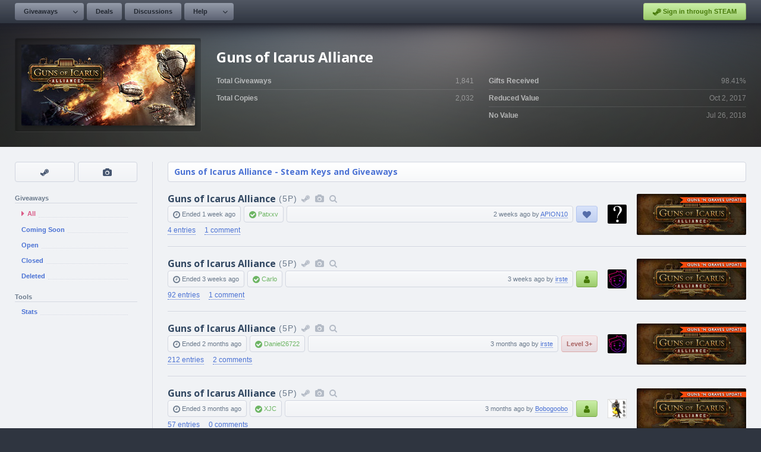

--- FILE ---
content_type: text/html; charset=UTF-8
request_url: https://www.steamgifts.com/game/f0tQX/guns-of-icarus-alliance
body_size: 5963
content:
<!DOCTYPE html>
<html lang="en">
	<head>
		<meta charset="UTF-8">
		<meta name="description" content="View 1,841 free Steam giveaways for Guns of Icarus Alliance. Join for a chance to win this game and other Steam keys from our community.">				<link rel="shortcut icon" href="https://cdn.steamgifts.com/img/favicon.ico">
		<title>Guns of Icarus Alliance - Free Steam Keys and Giveaways</title>
		<!-- Google Fonts -->
		<link rel="preconnect" href="https://fonts.gstatic.com">
		<link href="https://fonts.googleapis.com/css2?family=Open+Sans:wght@300;600;700&family=Roboto+Mono&display=swap" rel="stylesheet">
		<!-- Include FontAwesome -->
		<link rel="stylesheet" href="https://maxcdn.bootstrapcdn.com/font-awesome/4.7.0/css/font-awesome.min.css">
		<!-- Include CSS -->
		<link rel="stylesheet" type="text/css" href="https://cdn.steamgifts.com/css/minified_v58.css">
		<!-- Include Scripts -->
		<script src="https://cdn.steamgifts.com/js/minified_v61.js"></script>
		<script type="text/javascript">
			var baseUrl = "\/game\/f0tQX\/guns-of-icarus-alliance";
		</script>
				<script src="https://cdn.steamgifts.com/js/referrals_v4.js"></script>		<meta name="viewport" content="width=1200">
					
	</head>
	<body>
					<div class="lightbox hide">
				<div class="lightbox-header">
					<div class="lightbox-header-description">
						<div class="lightbox-header-description-name"></div>
						<div class="lightbox-header-description-count"></div>
					</div>
					<div class="lightbox-header-icons">
						<i data-category="images" class="lightbox-header-icon fa fa-camera"></i>
						<i data-category="videos" class="lightbox-header-icon fa fa-video-camera"></i>
						<i class="lightbox-header-icon lightbox-header-icon--close fa fa-times"></i>
					</div>
				</div>
				<div class="lightbox-status lightbox-status--loading">
					<div>
						<div class="lightbox-status-icon"><i class="fa fa-cog fa-spin"></i></div>
						<div class="lightbox-status-text">Please wait</div>
					</div>
				</div>
				<div class="lightbox-status lightbox-status--empty">
					<div>
						<div class="lightbox-status-icon"><i class="fa fa-picture-o"></i></div>
						<div class="lightbox-status-text">No results</div>
					</div>
				</div>
				<div class="lightbox-content">
					<div class="lightbox-content-nav">
						<div class="lightbox-content-nav-btn lightbox-content-nav-btn--prev">
							<div class="lightbox-content-nav-btn-icon"><i class="fa fa-angle-left"></i></div>
						</div>
						<div class="lightbox-content-nav-btn lightbox-content-nav-btn--next">
							<div class="lightbox-content-nav-btn-icon"><i class="fa fa-angle-right"></i></div>
						</div>
					</div>
					<div class="lightbox-content-image"></div>
				</div>
				<div class="lightbox-footer-outer">
					<div class="lightbox-footer-inner">
						<div class="lightbox-thumbnails"></div>
					</div>
				</div>
			</div>
					<header>
			<nav>
									<div class="nav__left-container">
						<div class="nav__button-container">
							<div class="nav__relative-dropdown is-hidden">
								<div class="nav__absolute-dropdown">
									<a class="nav__row" href="/giveaways/wishlist">
										<i class="icon-blue fa fa-fw fa-users"></i>
										<div class="nav__row__summary">
											<p class="nav__row__summary__name">Community Wishlist</p>
											<p class="nav__row__summary__description">Search for new games to share.</p>
										</div>
									</a>							
								</div>
							</div>	
							<a class="nav__button nav__button--is-dropdown" href="/">Giveaways</a>
							<div class="nav__button nav__button--is-dropdown-arrow"><i class="fa fa-angle-down"></i></div>
						</div>
												<div class="nav__button-container">
							<a class="nav__button" href="/discussions/deals">Deals</a>
						</div>
						<div class="nav__button-container">
							<a class="nav__button" href="/discussions">Discussions</a>
						</div>
						<div class="nav__button-container">
							<div class="nav__relative-dropdown is-hidden">
								<div class="nav__absolute-dropdown">
									<a class="nav__row" href="/about/guidelines">
										<i class="icon-blue fa fa-fw fa-file-text-o"></i>
										<div class="nav__row__summary">
											<p class="nav__row__summary__name">Guidelines</p>
											<p class="nav__row__summary__description">Community rules and guidelines.</p>
										</div>
									</a>
									<a class="nav__row" href="/about/faq">
										<i class="icon-grey fa fa-fw fa-question-circle"></i>
										<div class="nav__row__summary">
											<p class="nav__row__summary__name">FAQ</p>
											<p class="nav__row__summary__description">Frequently asked questions.</p>
										</div>
									</a>
									<a class="nav__row" href="/about/comment-formatting">
										<i class="icon-red fa fa-fw fa-code"></i>
										<div class="nav__row__summary">
											<p class="nav__row__summary__name">Comment Formatting</p>
											<p class="nav__row__summary__description">Syntax for writing comments.</p>
										</div>
									</a>
								</div>
							</div>	
							<a class="nav__button nav__button--is-dropdown" href="/about/faq">Help</a>
							<div class="nav__button nav__button--is-dropdown-arrow"><i class="fa fa-angle-down"></i></div>
						</div>
					</div>
					<div class="nav__right-container">
													<div class="nav__button-container">
							<a href="/?login&redirect=/game/f0tQX/guns-of-icarus-alliance" class="nav__sits"><i class="fa fa-steam"></i> Sign in through STEAM</a>
							</div>
												</div>
								</nav>
		</header>
			<div class="featured__container">
		<div class="featured__outer-wrap featured__outer-wrap--giveaway" style="background-color:rgb(89,86,64)">			<div class="featured__inner-wrap">
				<a href="https://store.steampowered.com/app/608800?utm_source=SteamGifts" rel="nofollow noopener" target="_blank" class="global__image-outer-wrap global__image-outer-wrap--game-large">
							<img src="https://shared.akamai.steamstatic.com/store_item_assets/steam/apps/608800/header_292x136.jpg?t=1569260269" />
						</a>				<div class="featured__summary">
					<div class="featured__heading"><div class="featured__heading__medium">Guns of Icarus Alliance</div></div>
					<div class="featured__table">
						<div class="featured__table__column">
							<div class="featured__table__row">
								<div class="featured__table__row__left">Total Giveaways</div>
								<div class="featured__table__row__right">1,841</div>
							</div>
							<div class="featured__table__row">
								<div class="featured__table__row__left">Total Copies</div>
								<div class="featured__table__row__right">2,032</div>
							</div>
													</div>
						<div class="featured__table__column">
							<div class="featured__table__row">
								<div class="featured__table__row__left">Gifts Received</div>
								<div class="featured__table__row__right">98.41%</div>
							</div>
							<div class="featured__table__row">
								<div class="featured__table__row__left">Reduced Value</div>
								<div class="featured__table__row__right">Oct 2, 2017</div>
							</div>
							<div class="featured__table__row">
								<div class="featured__table__row__left">No Value</div>
								<div class="featured__table__row__right">Jul 26, 2018</div>
							</div>
						</div>
					</div>
				</div>
			</div>
		</div>
	</div>
	<div class="page__outer-wrap">
		<div class="page__inner-wrap">
			<div class="widget-container">
				<div class="sidebar">
					<div class="sidebar__shortcut-outer-wrap">
						<div class="sidebar__shortcut-inner-wrap">
							<a rel="nofollow noopener" target="_blank" href="https://store.steampowered.com/app/608800?utm_source=SteamGifts" data-tooltip="Visit Steam Page"><i class="fa fa-fw fa-steam"></i></a><div data-lightbox-id="3158708234" data-tooltip="View Screenshots"><i class="fa fa-fw fa-camera"></i></div>						</div>
						<div class="sidebar__shortcut-tooltip-relative">
							<div class="sidebar__shortcut-tooltip-absolute"><i class="fa fa-question-circle"></i> <span class="js-tooltip"></span></div>
						</div>
					</div>
					<div class="sidebar__heading">Giveaways</div><ul class="sidebar__navigation">
							<li style="display: flex; align-items: center;" class="sidebar__navigation__item is-selected"><a style="flex: 1;" class="sidebar__navigation__item__link" href="/game/f0tQX/guns-of-icarus-alliance"><i class="fa fa-caret-right"></i> 
									<div class="sidebar__navigation__item__name">All</div>
									<div class="sidebar__navigation__item__underline"></div>
								</a>
							</li>
							<li style="display: flex; align-items: center;" class="sidebar__navigation__item"><a style="flex: 1;" class="sidebar__navigation__item__link" href="/game/f0tQX/guns-of-icarus-alliance/coming-soon">
									<div class="sidebar__navigation__item__name">Coming Soon</div>
									<div class="sidebar__navigation__item__underline"></div>
								</a>
							</li>
							<li style="display: flex; align-items: center;" class="sidebar__navigation__item"><a style="flex: 1;" class="sidebar__navigation__item__link" href="/game/f0tQX/guns-of-icarus-alliance/open">
									<div class="sidebar__navigation__item__name">Open</div>
									<div class="sidebar__navigation__item__underline"></div>
								</a>
							</li>
							<li style="display: flex; align-items: center;" class="sidebar__navigation__item"><a style="flex: 1;" class="sidebar__navigation__item__link" href="/game/f0tQX/guns-of-icarus-alliance/closed">
									<div class="sidebar__navigation__item__name">Closed</div>
									<div class="sidebar__navigation__item__underline"></div>
								</a>
							</li>
							<li style="display: flex; align-items: center;" class="sidebar__navigation__item"><a style="flex: 1;" class="sidebar__navigation__item__link" href="/game/f0tQX/guns-of-icarus-alliance/deleted">
									<div class="sidebar__navigation__item__name">Deleted</div>
									<div class="sidebar__navigation__item__underline"></div>
								</a>
							</li></ul><div class="sidebar__heading">Tools</div><ul class="sidebar__navigation">
							<li style="display: flex; align-items: center;" class="sidebar__navigation__item"><a style="flex: 1;" class="sidebar__navigation__item__link" href="/game/f0tQX/guns-of-icarus-alliance/stats">
									<div class="sidebar__navigation__item__name">Stats</div>
									<div class="sidebar__navigation__item__underline"></div>
								</a>
							</li></ul>				</div>
				<div>
											<div class="page__heading">
							<div class="page__heading__breadcrumbs"><a href="/game/f0tQX/guns-of-icarus-alliance"><h1>Guns of Icarus Alliance - Steam Keys and Giveaways</h1></a></div>													</div>
						<div>
			<div class="giveaway__row-outer-wrap">
				<div class="giveaway__row-inner-wrap">
					<div class="giveaway__summary">
						<h2 class="giveaway__heading">
							<a class="giveaway__heading__name" href="/giveaway/28plD/guns-of-icarus-alliance">Guns of Icarus Alliance</a><span class="giveaway__heading__thin">(5P)</span><a data-ui-tooltip="{&quot;rows&quot;:[{&quot;icon&quot; : [{&quot;class&quot; : &quot;fa-steam&quot;, &quot;color&quot; : &quot;#84cfda&quot;}], &quot;columns&quot;:[{&quot;name&quot; : &quot;Steam Store&quot;}]}]}" class="giveaway__icon" rel="nofollow noopener" target="_blank" href="https://store.steampowered.com/app/608800?utm_source=SteamGifts"><i class="fa fa-fw fa-steam"></i></a><i data-ui-tooltip="{&quot;rows&quot;:[{&quot;icon&quot; : [{&quot;class&quot; : &quot;fa-camera&quot;, &quot;color&quot; : &quot;#84cfda&quot;}], &quot;columns&quot;:[{&quot;name&quot; : &quot;Screenshots / Videos&quot;}]}]}" data-lightbox-id="3158708234" class="giveaway__icon fa fa-fw fa-camera"></i><a data-ui-tooltip="{&quot;rows&quot;:[{&quot;icon&quot; : [{&quot;class&quot; : &quot;fa-search&quot;, &quot;color&quot; : &quot;#84cfda&quot;}], &quot;columns&quot;:[{&quot;name&quot; : &quot;More Giveaways&quot;}]}]}" title="Free Steam Giveaways and Keys for Guns of Icarus Alliance" class="giveaway__icon" href="/game/f0tQX/guns-of-icarus-alliance"><i class="fa fa-fw fa-search"></i></a>
						</h2>
						<div class="giveaway__columns">
							<div><i class="fa fa-clock-o"></i> Ended <span data-timestamp="1769094000">1 week</span> ago</div><div class="giveaway__column--positive"><i class="fa fa-check-circle"></i> <a href="/user/Patxxv">Patxxv</a></div><div class="giveaway__column--width-fill text-right"><span data-timestamp="1768479017">2 weeks</span> ago by <a class="giveaway__username" href="/user/APION10">APION10</a></div><div class="giveaway__column--whitelist" title="Whitelist"><i class="fa fa-fw fa-heart"></i></div></div>
							<div class="giveaway__links">
								<a href="/giveaway/28plD/guns-of-icarus-alliance/entries"><span>4 entries</span></a>
								<a href="/giveaway/28plD/guns-of-icarus-alliance"><span>1 comment</span></a>
							</div>
						</div><a href="/user/APION10" class="giveaway_image_avatar" style="background-image:url(https://avatars.steamstatic.com/9951290aadb4cfd0e0d1e1e57f9d02f9ac10b580_medium.jpg);"></a><a class="giveaway_image_thumbnail" style="background-image:url(https://shared.akamai.steamstatic.com/store_item_assets/steam/apps/608800/capsule_184x69.jpg?t=1569260269);" href="/giveaway/28plD/guns-of-icarus-alliance"></a>
				</div>
			</div>
			<div class="giveaway__row-outer-wrap">
				<div class="giveaway__row-inner-wrap">
					<div class="giveaway__summary">
						<h2 class="giveaway__heading">
							<a class="giveaway__heading__name" href="/giveaway/cRxvH/guns-of-icarus-alliance">Guns of Icarus Alliance</a><span class="giveaway__heading__thin">(5P)</span><a data-ui-tooltip="{&quot;rows&quot;:[{&quot;icon&quot; : [{&quot;class&quot; : &quot;fa-steam&quot;, &quot;color&quot; : &quot;#84cfda&quot;}], &quot;columns&quot;:[{&quot;name&quot; : &quot;Steam Store&quot;}]}]}" class="giveaway__icon" rel="nofollow noopener" target="_blank" href="https://store.steampowered.com/app/608800?utm_source=SteamGifts"><i class="fa fa-fw fa-steam"></i></a><i data-ui-tooltip="{&quot;rows&quot;:[{&quot;icon&quot; : [{&quot;class&quot; : &quot;fa-camera&quot;, &quot;color&quot; : &quot;#84cfda&quot;}], &quot;columns&quot;:[{&quot;name&quot; : &quot;Screenshots / Videos&quot;}]}]}" data-lightbox-id="3158708234" class="giveaway__icon fa fa-fw fa-camera"></i><a data-ui-tooltip="{&quot;rows&quot;:[{&quot;icon&quot; : [{&quot;class&quot; : &quot;fa-search&quot;, &quot;color&quot; : &quot;#84cfda&quot;}], &quot;columns&quot;:[{&quot;name&quot; : &quot;More Giveaways&quot;}]}]}" title="Free Steam Giveaways and Keys for Guns of Icarus Alliance" class="giveaway__icon" href="/game/f0tQX/guns-of-icarus-alliance"><i class="fa fa-fw fa-search"></i></a>
						</h2>
						<div class="giveaway__columns">
							<div><i class="fa fa-clock-o"></i> Ended <span data-timestamp="1767909180">3 weeks</span> ago</div><div class="giveaway__column--positive"><i class="fa fa-check-circle"></i> <a href="/user/Carlo">Carlo</a></div><div class="giveaway__column--width-fill text-right"><span data-timestamp="1767828180">3 weeks</span> ago by <a class="giveaway__username" href="/user/irste">irste</a></div><a href="/giveaway/cRxvH/guns-of-icarus-alliance/groups" class="giveaway__column--group"><i class="fa fa-fw fa-user"></i></a></div>
							<div class="giveaway__links">
								<a href="/giveaway/cRxvH/guns-of-icarus-alliance/entries"><span>92 entries</span></a>
								<a href="/giveaway/cRxvH/guns-of-icarus-alliance"><span>1 comment</span></a>
							</div>
						</div><a href="/user/irste" class="giveaway_image_avatar" style="background-image:url(https://avatars.steamstatic.com/6a452effb8b8020c574e796edd9f995c5c176b5c_medium.jpg);"></a><a class="giveaway_image_thumbnail" style="background-image:url(https://shared.akamai.steamstatic.com/store_item_assets/steam/apps/608800/capsule_184x69.jpg?t=1569260269);" href="/giveaway/cRxvH/guns-of-icarus-alliance"></a>
				</div>
			</div>
			<div class="giveaway__row-outer-wrap">
				<div class="giveaway__row-inner-wrap">
					<div class="giveaway__summary">
						<h2 class="giveaway__heading">
							<a class="giveaway__heading__name" href="/giveaway/ZIbbR/guns-of-icarus-alliance">Guns of Icarus Alliance</a><span class="giveaway__heading__thin">(5P)</span><a data-ui-tooltip="{&quot;rows&quot;:[{&quot;icon&quot; : [{&quot;class&quot; : &quot;fa-steam&quot;, &quot;color&quot; : &quot;#84cfda&quot;}], &quot;columns&quot;:[{&quot;name&quot; : &quot;Steam Store&quot;}]}]}" class="giveaway__icon" rel="nofollow noopener" target="_blank" href="https://store.steampowered.com/app/608800?utm_source=SteamGifts"><i class="fa fa-fw fa-steam"></i></a><i data-ui-tooltip="{&quot;rows&quot;:[{&quot;icon&quot; : [{&quot;class&quot; : &quot;fa-camera&quot;, &quot;color&quot; : &quot;#84cfda&quot;}], &quot;columns&quot;:[{&quot;name&quot; : &quot;Screenshots / Videos&quot;}]}]}" data-lightbox-id="3158708234" class="giveaway__icon fa fa-fw fa-camera"></i><a data-ui-tooltip="{&quot;rows&quot;:[{&quot;icon&quot; : [{&quot;class&quot; : &quot;fa-search&quot;, &quot;color&quot; : &quot;#84cfda&quot;}], &quot;columns&quot;:[{&quot;name&quot; : &quot;More Giveaways&quot;}]}]}" title="Free Steam Giveaways and Keys for Guns of Icarus Alliance" class="giveaway__icon" href="/game/f0tQX/guns-of-icarus-alliance"><i class="fa fa-fw fa-search"></i></a>
						</h2>
						<div class="giveaway__columns">
							<div><i class="fa fa-clock-o"></i> Ended <span data-timestamp="1762211100">2 months</span> ago</div><div class="giveaway__column--positive"><i class="fa fa-check-circle"></i> <a href="/user/Daniel26722">Daniel26722</a></div><div class="giveaway__column--width-fill text-right"><span data-timestamp="1762036387">3 months</span> ago by <a class="giveaway__username" href="/user/irste">irste</a></div><div class="giveaway__column--contributor-level giveaway__column--contributor-level--negative" title="Contributor Level">Level 3+</div></div>
							<div class="giveaway__links">
								<a href="/giveaway/ZIbbR/guns-of-icarus-alliance/entries"><span>212 entries</span></a>
								<a href="/giveaway/ZIbbR/guns-of-icarus-alliance"><span>2 comments</span></a>
							</div>
						</div><a href="/user/irste" class="giveaway_image_avatar" style="background-image:url(https://avatars.steamstatic.com/6a452effb8b8020c574e796edd9f995c5c176b5c_medium.jpg);"></a><a class="giveaway_image_thumbnail" style="background-image:url(https://shared.akamai.steamstatic.com/store_item_assets/steam/apps/608800/capsule_184x69.jpg?t=1569260269);" href="/giveaway/ZIbbR/guns-of-icarus-alliance"></a>
				</div>
			</div>
			<div class="giveaway__row-outer-wrap">
				<div class="giveaway__row-inner-wrap">
					<div class="giveaway__summary">
						<h2 class="giveaway__heading">
							<a class="giveaway__heading__name" href="/giveaway/KYpwK/guns-of-icarus-alliance">Guns of Icarus Alliance</a><span class="giveaway__heading__thin">(5P)</span><a data-ui-tooltip="{&quot;rows&quot;:[{&quot;icon&quot; : [{&quot;class&quot; : &quot;fa-steam&quot;, &quot;color&quot; : &quot;#84cfda&quot;}], &quot;columns&quot;:[{&quot;name&quot; : &quot;Steam Store&quot;}]}]}" class="giveaway__icon" rel="nofollow noopener" target="_blank" href="https://store.steampowered.com/app/608800?utm_source=SteamGifts"><i class="fa fa-fw fa-steam"></i></a><i data-ui-tooltip="{&quot;rows&quot;:[{&quot;icon&quot; : [{&quot;class&quot; : &quot;fa-camera&quot;, &quot;color&quot; : &quot;#84cfda&quot;}], &quot;columns&quot;:[{&quot;name&quot; : &quot;Screenshots / Videos&quot;}]}]}" data-lightbox-id="3158708234" class="giveaway__icon fa fa-fw fa-camera"></i><a data-ui-tooltip="{&quot;rows&quot;:[{&quot;icon&quot; : [{&quot;class&quot; : &quot;fa-search&quot;, &quot;color&quot; : &quot;#84cfda&quot;}], &quot;columns&quot;:[{&quot;name&quot; : &quot;More Giveaways&quot;}]}]}" title="Free Steam Giveaways and Keys for Guns of Icarus Alliance" class="giveaway__icon" href="/game/f0tQX/guns-of-icarus-alliance"><i class="fa fa-fw fa-search"></i></a>
						</h2>
						<div class="giveaway__columns">
							<div><i class="fa fa-clock-o"></i> Ended <span data-timestamp="1761626100">3 months</span> ago</div><div class="giveaway__column--positive"><i class="fa fa-check-circle"></i> <a href="/user/XJC">XJC</a></div><div class="giveaway__column--width-fill text-right"><span data-timestamp="1761554223">3 months</span> ago by <a class="giveaway__username" href="/user/Bobogoobo">Bobogoobo</a></div><a href="/giveaway/KYpwK/guns-of-icarus-alliance/groups" class="giveaway__column--group"><i class="fa fa-fw fa-user"></i></a></div>
							<div class="giveaway__links">
								<a href="/giveaway/KYpwK/guns-of-icarus-alliance/entries"><span>57 entries</span></a>
								<a href="/giveaway/KYpwK/guns-of-icarus-alliance"><span>0 comments</span></a>
							</div>
						</div><a href="/user/Bobogoobo" class="giveaway_image_avatar" style="background-image:url(https://avatars.steamstatic.com/464fdd89ca916459e109f5ef0774c5a15558ab5b_medium.jpg);"></a><a class="giveaway_image_thumbnail" style="background-image:url(https://shared.akamai.steamstatic.com/store_item_assets/steam/apps/608800/capsule_184x69.jpg?t=1569260269);" href="/giveaway/KYpwK/guns-of-icarus-alliance"></a>
				</div>
			</div>
			<div class="giveaway__row-outer-wrap">
				<div class="giveaway__row-inner-wrap">
					<div class="giveaway__summary">
						<h2 class="giveaway__heading">
							<a class="giveaway__heading__name" href="/giveaway/My4zS/guns-of-icarus-alliance">Guns of Icarus Alliance</a><span class="giveaway__heading__thin">(5P)</span><a data-ui-tooltip="{&quot;rows&quot;:[{&quot;icon&quot; : [{&quot;class&quot; : &quot;fa-steam&quot;, &quot;color&quot; : &quot;#84cfda&quot;}], &quot;columns&quot;:[{&quot;name&quot; : &quot;Steam Store&quot;}]}]}" class="giveaway__icon" rel="nofollow noopener" target="_blank" href="https://store.steampowered.com/app/608800?utm_source=SteamGifts"><i class="fa fa-fw fa-steam"></i></a><i data-ui-tooltip="{&quot;rows&quot;:[{&quot;icon&quot; : [{&quot;class&quot; : &quot;fa-camera&quot;, &quot;color&quot; : &quot;#84cfda&quot;}], &quot;columns&quot;:[{&quot;name&quot; : &quot;Screenshots / Videos&quot;}]}]}" data-lightbox-id="3158708234" class="giveaway__icon fa fa-fw fa-camera"></i><a data-ui-tooltip="{&quot;rows&quot;:[{&quot;icon&quot; : [{&quot;class&quot; : &quot;fa-search&quot;, &quot;color&quot; : &quot;#84cfda&quot;}], &quot;columns&quot;:[{&quot;name&quot; : &quot;More Giveaways&quot;}]}]}" title="Free Steam Giveaways and Keys for Guns of Icarus Alliance" class="giveaway__icon" href="/game/f0tQX/guns-of-icarus-alliance"><i class="fa fa-fw fa-search"></i></a>
						</h2>
						<div class="giveaway__columns">
							<div><i class="fa fa-clock-o"></i> Ended <span data-timestamp="1760716980">3 months</span> ago</div><div class="giveaway__column--positive"><i class="fa fa-check-circle"></i> <a href="/user/Jeusx">Jeusx</a></div><div class="giveaway__column--width-fill text-right"><span data-timestamp="1760627022">3 months</span> ago by <a class="giveaway__username" href="/user/DrR0Ck">DrR0Ck</a></div><a href="/giveaway/My4zS/guns-of-icarus-alliance/groups" class="giveaway__column--group"><i class="fa fa-fw fa-user"></i></a><div class="giveaway__column--contributor-level giveaway__column--contributor-level--negative" title="Contributor Level">Level 1+</div></div>
							<div class="giveaway__links">
								<a href="/giveaway/My4zS/guns-of-icarus-alliance/entries"><span>31 entries</span></a>
								<a href="/giveaway/My4zS/guns-of-icarus-alliance"><span>2 comments</span></a>
							</div>
						</div><a href="/user/DrR0Ck" class="giveaway_image_avatar" style="background-image:url(https://avatars.steamstatic.com/50266c43d3bac4f6b3994330035a3377fd740c75_medium.jpg);"></a><a class="giveaway_image_thumbnail" style="background-image:url(https://shared.akamai.steamstatic.com/store_item_assets/steam/apps/608800/capsule_184x69.jpg?t=1569260269);" href="/giveaway/My4zS/guns-of-icarus-alliance"></a>
				</div>
			</div>
			<div class="giveaway__row-outer-wrap">
				<div class="giveaway__row-inner-wrap">
					<div class="giveaway__summary">
						<h2 class="giveaway__heading">
							<a class="giveaway__heading__name" href="/giveaway/klS8L/guns-of-icarus-alliance">Guns of Icarus Alliance</a><span class="giveaway__heading__thin">(5P)</span><a data-ui-tooltip="{&quot;rows&quot;:[{&quot;icon&quot; : [{&quot;class&quot; : &quot;fa-steam&quot;, &quot;color&quot; : &quot;#84cfda&quot;}], &quot;columns&quot;:[{&quot;name&quot; : &quot;Steam Store&quot;}]}]}" class="giveaway__icon" rel="nofollow noopener" target="_blank" href="https://store.steampowered.com/app/608800?utm_source=SteamGifts"><i class="fa fa-fw fa-steam"></i></a><i data-ui-tooltip="{&quot;rows&quot;:[{&quot;icon&quot; : [{&quot;class&quot; : &quot;fa-camera&quot;, &quot;color&quot; : &quot;#84cfda&quot;}], &quot;columns&quot;:[{&quot;name&quot; : &quot;Screenshots / Videos&quot;}]}]}" data-lightbox-id="3158708234" class="giveaway__icon fa fa-fw fa-camera"></i><a data-ui-tooltip="{&quot;rows&quot;:[{&quot;icon&quot; : [{&quot;class&quot; : &quot;fa-search&quot;, &quot;color&quot; : &quot;#84cfda&quot;}], &quot;columns&quot;:[{&quot;name&quot; : &quot;More Giveaways&quot;}]}]}" title="Free Steam Giveaways and Keys for Guns of Icarus Alliance" class="giveaway__icon" href="/game/f0tQX/guns-of-icarus-alliance"><i class="fa fa-fw fa-search"></i></a>
						</h2>
						<div class="giveaway__columns">
							<div><i class="fa fa-clock-o"></i> Ended <span data-timestamp="1759052400">4 months</span> ago</div><div class="giveaway__column--positive"><i class="fa fa-check-circle"></i> <a href="/user/hamburglar">hamburglar</a></div><div class="giveaway__column--width-fill text-right"><span data-timestamp="1758444040">4 months</span> ago by <a class="giveaway__username" href="/user/Hope0665">Hope0665</a></div><a href="/giveaway/klS8L/guns-of-icarus-alliance/groups" class="giveaway__column--group"><i class="fa fa-fw fa-user"></i></a></div>
							<div class="giveaway__links">
								<a href="/giveaway/klS8L/guns-of-icarus-alliance/entries"><span>1 entry</span></a>
								<a href="/giveaway/klS8L/guns-of-icarus-alliance"><span>0 comments</span></a>
							</div>
						</div><a href="/user/Hope0665" class="giveaway_image_avatar" style="background-image:url(https://avatars.steamstatic.com/6c26b1541a2011796ddd459233c51cf835e13aac_medium.jpg);"></a><a class="giveaway_image_thumbnail" style="background-image:url(https://shared.akamai.steamstatic.com/store_item_assets/steam/apps/608800/capsule_184x69.jpg?t=1569260269);" href="/giveaway/klS8L/guns-of-icarus-alliance"></a>
				</div>
			</div>
			<div class="giveaway__row-outer-wrap">
				<div class="giveaway__row-inner-wrap">
					<div class="giveaway__summary">
						<h2 class="giveaway__heading">
							<a class="giveaway__heading__name" href="/giveaway/EvAu3/guns-of-icarus-alliance">Guns of Icarus Alliance</a><span class="giveaway__heading__thin">(5P)</span><a data-ui-tooltip="{&quot;rows&quot;:[{&quot;icon&quot; : [{&quot;class&quot; : &quot;fa-steam&quot;, &quot;color&quot; : &quot;#84cfda&quot;}], &quot;columns&quot;:[{&quot;name&quot; : &quot;Steam Store&quot;}]}]}" class="giveaway__icon" rel="nofollow noopener" target="_blank" href="https://store.steampowered.com/app/608800?utm_source=SteamGifts"><i class="fa fa-fw fa-steam"></i></a><i data-ui-tooltip="{&quot;rows&quot;:[{&quot;icon&quot; : [{&quot;class&quot; : &quot;fa-camera&quot;, &quot;color&quot; : &quot;#84cfda&quot;}], &quot;columns&quot;:[{&quot;name&quot; : &quot;Screenshots / Videos&quot;}]}]}" data-lightbox-id="3158708234" class="giveaway__icon fa fa-fw fa-camera"></i><a data-ui-tooltip="{&quot;rows&quot;:[{&quot;icon&quot; : [{&quot;class&quot; : &quot;fa-search&quot;, &quot;color&quot; : &quot;#84cfda&quot;}], &quot;columns&quot;:[{&quot;name&quot; : &quot;More Giveaways&quot;}]}]}" title="Free Steam Giveaways and Keys for Guns of Icarus Alliance" class="giveaway__icon" href="/game/f0tQX/guns-of-icarus-alliance"><i class="fa fa-fw fa-search"></i></a>
						</h2>
						<div class="giveaway__columns">
							<div><i class="fa fa-clock-o"></i> Ended <span data-timestamp="1754254740">5 months</span> ago</div><div class="giveaway__column--positive"><i class="fa fa-check-circle"></i> <a href="/user/leaner">leaner</a></div><div class="giveaway__column--width-fill text-right"><span data-timestamp="1754015857">6 months</span> ago by <a class="giveaway__username" href="/user/irste">irste</a></div><a href="/giveaway/EvAu3/guns-of-icarus-alliance/groups" class="giveaway__column--group"><i class="fa fa-fw fa-user"></i></a></div>
							<div class="giveaway__links">
								<a href="/giveaway/EvAu3/guns-of-icarus-alliance/entries"><span>1 entry</span></a>
								<a href="/giveaway/EvAu3/guns-of-icarus-alliance"><span>0 comments</span></a>
							</div>
						</div><a href="/user/irste" class="giveaway_image_avatar" style="background-image:url(https://avatars.steamstatic.com/6a452effb8b8020c574e796edd9f995c5c176b5c_medium.jpg);"></a><a class="giveaway_image_thumbnail" style="background-image:url(https://shared.akamai.steamstatic.com/store_item_assets/steam/apps/608800/capsule_184x69.jpg?t=1569260269);" href="/giveaway/EvAu3/guns-of-icarus-alliance"></a>
				</div>
			</div>
			<div class="giveaway__row-outer-wrap">
				<div class="giveaway__row-inner-wrap">
					<div class="giveaway__summary">
						<h2 class="giveaway__heading">
							<a class="giveaway__heading__name" href="/giveaway/9bZJ3/guns-of-icarus-alliance">Guns of Icarus Alliance</a><span class="giveaway__heading__thin">(5P)</span><a data-ui-tooltip="{&quot;rows&quot;:[{&quot;icon&quot; : [{&quot;class&quot; : &quot;fa-steam&quot;, &quot;color&quot; : &quot;#84cfda&quot;}], &quot;columns&quot;:[{&quot;name&quot; : &quot;Steam Store&quot;}]}]}" class="giveaway__icon" rel="nofollow noopener" target="_blank" href="https://store.steampowered.com/app/608800?utm_source=SteamGifts"><i class="fa fa-fw fa-steam"></i></a><i data-ui-tooltip="{&quot;rows&quot;:[{&quot;icon&quot; : [{&quot;class&quot; : &quot;fa-camera&quot;, &quot;color&quot; : &quot;#84cfda&quot;}], &quot;columns&quot;:[{&quot;name&quot; : &quot;Screenshots / Videos&quot;}]}]}" data-lightbox-id="3158708234" class="giveaway__icon fa fa-fw fa-camera"></i><a data-ui-tooltip="{&quot;rows&quot;:[{&quot;icon&quot; : [{&quot;class&quot; : &quot;fa-search&quot;, &quot;color&quot; : &quot;#84cfda&quot;}], &quot;columns&quot;:[{&quot;name&quot; : &quot;More Giveaways&quot;}]}]}" title="Free Steam Giveaways and Keys for Guns of Icarus Alliance" class="giveaway__icon" href="/game/f0tQX/guns-of-icarus-alliance"><i class="fa fa-fw fa-search"></i></a>
						</h2>
						<div class="giveaway__columns">
							<div><i class="fa fa-clock-o"></i> Ended <span data-timestamp="1752485520">6 months</span> ago</div><div class="giveaway__column--positive"><i class="fa fa-check-circle"></i> <a href="/user/BlueHon">BlueHon</a></div><div class="giveaway__column--width-fill text-right"><span data-timestamp="1752403975">6 months</span> ago by <a class="giveaway__username" href="/user/aresda">aresda</a></div><div class="giveaway__column--contributor-level giveaway__column--contributor-level--negative" title="Contributor Level">Level 5+</div></div>
							<div class="giveaway__links">
								<a href="/giveaway/9bZJ3/guns-of-icarus-alliance/entries"><span>96 entries</span></a>
								<a href="/giveaway/9bZJ3/guns-of-icarus-alliance"><span>0 comments</span></a>
							</div>
						</div><a href="/user/aresda" class="giveaway_image_avatar" style="background-image:url(https://avatars.steamstatic.com/471f0eae3fdd8079396534ebfe7e7cb59533c81e_medium.jpg);"></a><a class="giveaway_image_thumbnail" style="background-image:url(https://shared.akamai.steamstatic.com/store_item_assets/steam/apps/608800/capsule_184x69.jpg?t=1569260269);" href="/giveaway/9bZJ3/guns-of-icarus-alliance"></a>
				</div>
			</div>
			<div class="giveaway__row-outer-wrap">
				<div class="giveaway__row-inner-wrap">
					<div class="giveaway__summary">
						<h2 class="giveaway__heading">
							<a class="giveaway__heading__name" href="/giveaway/YJFxI/guns-of-icarus-alliance">Guns of Icarus Alliance</a><span class="giveaway__heading__thin">(5P)</span><a data-ui-tooltip="{&quot;rows&quot;:[{&quot;icon&quot; : [{&quot;class&quot; : &quot;fa-steam&quot;, &quot;color&quot; : &quot;#84cfda&quot;}], &quot;columns&quot;:[{&quot;name&quot; : &quot;Steam Store&quot;}]}]}" class="giveaway__icon" rel="nofollow noopener" target="_blank" href="https://store.steampowered.com/app/608800?utm_source=SteamGifts"><i class="fa fa-fw fa-steam"></i></a><i data-ui-tooltip="{&quot;rows&quot;:[{&quot;icon&quot; : [{&quot;class&quot; : &quot;fa-camera&quot;, &quot;color&quot; : &quot;#84cfda&quot;}], &quot;columns&quot;:[{&quot;name&quot; : &quot;Screenshots / Videos&quot;}]}]}" data-lightbox-id="3158708234" class="giveaway__icon fa fa-fw fa-camera"></i><a data-ui-tooltip="{&quot;rows&quot;:[{&quot;icon&quot; : [{&quot;class&quot; : &quot;fa-search&quot;, &quot;color&quot; : &quot;#84cfda&quot;}], &quot;columns&quot;:[{&quot;name&quot; : &quot;More Giveaways&quot;}]}]}" title="Free Steam Giveaways and Keys for Guns of Icarus Alliance" class="giveaway__icon" href="/game/f0tQX/guns-of-icarus-alliance"><i class="fa fa-fw fa-search"></i></a>
						</h2>
						<div class="giveaway__columns">
							<div><i class="fa fa-clock-o"></i> Ended <span data-timestamp="1743354000">10 months</span> ago</div><div class="giveaway__column--positive"><i class="fa fa-check-circle"></i> <a href="/user/sjamcm">sjamcm</a></div><div class="giveaway__column--width-fill text-right"><span data-timestamp="1742910088">10 months</span> ago by <a class="giveaway__username" href="/user/ShiWaTa">ShiWaTa</a></div></div>
							<div class="giveaway__links">
								<a href="/giveaway/YJFxI/guns-of-icarus-alliance/entries"><span>956 entries</span></a>
								<a href="/giveaway/YJFxI/guns-of-icarus-alliance"><span>16 comments</span></a>
							</div>
						</div><a href="/user/ShiWaTa" class="giveaway_image_avatar" style="background-image:url(https://avatars.steamstatic.com/e58cc30a5780a8946f057080d6c1bff3772d8feb_medium.jpg);"></a><a class="giveaway_image_thumbnail" style="background-image:url(https://shared.akamai.steamstatic.com/store_item_assets/steam/apps/608800/capsule_184x69.jpg?t=1569260269);" href="/giveaway/YJFxI/guns-of-icarus-alliance"></a>
				</div>
			</div>
			<div class="giveaway__row-outer-wrap">
				<div class="giveaway__row-inner-wrap">
					<div class="giveaway__summary">
						<h2 class="giveaway__heading">
							<a class="giveaway__heading__name" href="/giveaway/1H1r7/guns-of-icarus-alliance">Guns of Icarus Alliance</a><span class="giveaway__heading__thin">(5P)</span><a data-ui-tooltip="{&quot;rows&quot;:[{&quot;icon&quot; : [{&quot;class&quot; : &quot;fa-steam&quot;, &quot;color&quot; : &quot;#84cfda&quot;}], &quot;columns&quot;:[{&quot;name&quot; : &quot;Steam Store&quot;}]}]}" class="giveaway__icon" rel="nofollow noopener" target="_blank" href="https://store.steampowered.com/app/608800?utm_source=SteamGifts"><i class="fa fa-fw fa-steam"></i></a><i data-ui-tooltip="{&quot;rows&quot;:[{&quot;icon&quot; : [{&quot;class&quot; : &quot;fa-camera&quot;, &quot;color&quot; : &quot;#84cfda&quot;}], &quot;columns&quot;:[{&quot;name&quot; : &quot;Screenshots / Videos&quot;}]}]}" data-lightbox-id="3158708234" class="giveaway__icon fa fa-fw fa-camera"></i><a data-ui-tooltip="{&quot;rows&quot;:[{&quot;icon&quot; : [{&quot;class&quot; : &quot;fa-search&quot;, &quot;color&quot; : &quot;#84cfda&quot;}], &quot;columns&quot;:[{&quot;name&quot; : &quot;More Giveaways&quot;}]}]}" title="Free Steam Giveaways and Keys for Guns of Icarus Alliance" class="giveaway__icon" href="/game/f0tQX/guns-of-icarus-alliance"><i class="fa fa-fw fa-search"></i></a>
						</h2>
						<div class="giveaway__columns">
							<div><i class="fa fa-clock-o"></i> Ended <span data-timestamp="1743267600">10 months</span> ago</div><div class="giveaway__column--positive"><i class="fa fa-check-circle"></i> <a href="/user/luister7777">luister7777</a></div><div class="giveaway__column--width-fill text-right"><span data-timestamp="1742910019">10 months</span> ago by <a class="giveaway__username" href="/user/ShiWaTa">ShiWaTa</a></div></div>
							<div class="giveaway__links">
								<a href="/giveaway/1H1r7/guns-of-icarus-alliance/entries"><span>806 entries</span></a>
								<a href="/giveaway/1H1r7/guns-of-icarus-alliance"><span>17 comments</span></a>
							</div>
						</div><a href="/user/ShiWaTa" class="giveaway_image_avatar" style="background-image:url(https://avatars.steamstatic.com/e58cc30a5780a8946f057080d6c1bff3772d8feb_medium.jpg);"></a><a class="giveaway_image_thumbnail" style="background-image:url(https://shared.akamai.steamstatic.com/store_item_assets/steam/apps/608800/capsule_184x69.jpg?t=1569260269);" href="/giveaway/1H1r7/guns-of-icarus-alliance"></a>
				</div>
			</div>
			<div class="giveaway__row-outer-wrap">
				<div class="giveaway__row-inner-wrap">
					<div class="giveaway__summary">
						<h2 class="giveaway__heading">
							<a class="giveaway__heading__name" href="/giveaway/cywDA/guns-of-icarus-alliance">Guns of Icarus Alliance</a><span class="giveaway__heading__thin">(5P)</span><a data-ui-tooltip="{&quot;rows&quot;:[{&quot;icon&quot; : [{&quot;class&quot; : &quot;fa-steam&quot;, &quot;color&quot; : &quot;#84cfda&quot;}], &quot;columns&quot;:[{&quot;name&quot; : &quot;Steam Store&quot;}]}]}" class="giveaway__icon" rel="nofollow noopener" target="_blank" href="https://store.steampowered.com/app/608800?utm_source=SteamGifts"><i class="fa fa-fw fa-steam"></i></a><i data-ui-tooltip="{&quot;rows&quot;:[{&quot;icon&quot; : [{&quot;class&quot; : &quot;fa-camera&quot;, &quot;color&quot; : &quot;#84cfda&quot;}], &quot;columns&quot;:[{&quot;name&quot; : &quot;Screenshots / Videos&quot;}]}]}" data-lightbox-id="3158708234" class="giveaway__icon fa fa-fw fa-camera"></i><a data-ui-tooltip="{&quot;rows&quot;:[{&quot;icon&quot; : [{&quot;class&quot; : &quot;fa-search&quot;, &quot;color&quot; : &quot;#84cfda&quot;}], &quot;columns&quot;:[{&quot;name&quot; : &quot;More Giveaways&quot;}]}]}" title="Free Steam Giveaways and Keys for Guns of Icarus Alliance" class="giveaway__icon" href="/game/f0tQX/guns-of-icarus-alliance"><i class="fa fa-fw fa-search"></i></a>
						</h2>
						<div class="giveaway__columns">
							<div><i class="fa fa-clock-o"></i> Ended <span data-timestamp="1741213200">10 months</span> ago</div><div class="giveaway__column--positive"><i class="fa fa-check-circle"></i> <a href="/user/jodihn">jodihn</a></div><div class="giveaway__column--width-fill text-right"><span data-timestamp="1740950698">11 months</span> ago by <a class="giveaway__username" href="/user/Barabachk">Barabachk</a></div></div>
							<div class="giveaway__links">
								<a href="/giveaway/cywDA/guns-of-icarus-alliance/entries"><span>738 entries</span></a>
								<a href="/giveaway/cywDA/guns-of-icarus-alliance"><span>12 comments</span></a>
							</div>
						</div><a href="/user/Barabachk" class="giveaway_image_avatar" style="background-image:url(https://avatars.steamstatic.com/0c6da288b1a9f401b1f2d58903763c908bfa1501_medium.jpg);"></a><a class="giveaway_image_thumbnail" style="background-image:url(https://shared.akamai.steamstatic.com/store_item_assets/steam/apps/608800/capsule_184x69.jpg?t=1569260269);" href="/giveaway/cywDA/guns-of-icarus-alliance"></a>
				</div>
			</div>
			<div class="giveaway__row-outer-wrap">
				<div class="giveaway__row-inner-wrap">
					<div class="giveaway__summary">
						<h2 class="giveaway__heading">
							<a class="giveaway__heading__name" href="/giveaway/bMFpo/guns-of-icarus-alliance">Guns of Icarus Alliance</a><span class="giveaway__heading__thin">(5P)</span><a data-ui-tooltip="{&quot;rows&quot;:[{&quot;icon&quot; : [{&quot;class&quot; : &quot;fa-steam&quot;, &quot;color&quot; : &quot;#84cfda&quot;}], &quot;columns&quot;:[{&quot;name&quot; : &quot;Steam Store&quot;}]}]}" class="giveaway__icon" rel="nofollow noopener" target="_blank" href="https://store.steampowered.com/app/608800?utm_source=SteamGifts"><i class="fa fa-fw fa-steam"></i></a><i data-ui-tooltip="{&quot;rows&quot;:[{&quot;icon&quot; : [{&quot;class&quot; : &quot;fa-camera&quot;, &quot;color&quot; : &quot;#84cfda&quot;}], &quot;columns&quot;:[{&quot;name&quot; : &quot;Screenshots / Videos&quot;}]}]}" data-lightbox-id="3158708234" class="giveaway__icon fa fa-fw fa-camera"></i><a data-ui-tooltip="{&quot;rows&quot;:[{&quot;icon&quot; : [{&quot;class&quot; : &quot;fa-search&quot;, &quot;color&quot; : &quot;#84cfda&quot;}], &quot;columns&quot;:[{&quot;name&quot; : &quot;More Giveaways&quot;}]}]}" title="Free Steam Giveaways and Keys for Guns of Icarus Alliance" class="giveaway__icon" href="/game/f0tQX/guns-of-icarus-alliance"><i class="fa fa-fw fa-search"></i></a>
						</h2>
						<div class="giveaway__columns">
							<div><i class="fa fa-clock-o"></i> Ended <span data-timestamp="1736668320">1 year</span> ago</div><div><i class="fa fa-ban"></i> No winners</div><div class="giveaway__column--width-fill text-right"><span data-timestamp="1736060006">1 year</span> ago by <a class="giveaway__username" href="/user/Hope0665">Hope0665</a></div><a href="/giveaway/bMFpo/guns-of-icarus-alliance/groups" class="giveaway__column--group"><i class="fa fa-fw fa-user"></i></a></div>
							<div class="giveaway__links">
								<a href="/giveaway/bMFpo/guns-of-icarus-alliance/entries"><span>0 entries</span></a>
								<a href="/giveaway/bMFpo/guns-of-icarus-alliance"><span>0 comments</span></a>
							</div>
						</div><a href="/user/Hope0665" class="giveaway_image_avatar" style="background-image:url(https://avatars.steamstatic.com/6c26b1541a2011796ddd459233c51cf835e13aac_medium.jpg);"></a><a class="giveaway_image_thumbnail" style="background-image:url(https://shared.akamai.steamstatic.com/store_item_assets/steam/apps/608800/capsule_184x69.jpg?t=1569260269);" href="/giveaway/bMFpo/guns-of-icarus-alliance"></a>
				</div>
			</div>
			<div class="giveaway__row-outer-wrap">
				<div class="giveaway__row-inner-wrap">
					<div class="giveaway__summary">
						<h2 class="giveaway__heading">
							<a class="giveaway__heading__name" href="/giveaway/G0BK1/guns-of-icarus-alliance">Guns of Icarus Alliance</a><span class="giveaway__heading__thin">(5P)</span><a data-ui-tooltip="{&quot;rows&quot;:[{&quot;icon&quot; : [{&quot;class&quot; : &quot;fa-steam&quot;, &quot;color&quot; : &quot;#84cfda&quot;}], &quot;columns&quot;:[{&quot;name&quot; : &quot;Steam Store&quot;}]}]}" class="giveaway__icon" rel="nofollow noopener" target="_blank" href="https://store.steampowered.com/app/608800?utm_source=SteamGifts"><i class="fa fa-fw fa-steam"></i></a><i data-ui-tooltip="{&quot;rows&quot;:[{&quot;icon&quot; : [{&quot;class&quot; : &quot;fa-camera&quot;, &quot;color&quot; : &quot;#84cfda&quot;}], &quot;columns&quot;:[{&quot;name&quot; : &quot;Screenshots / Videos&quot;}]}]}" data-lightbox-id="3158708234" class="giveaway__icon fa fa-fw fa-camera"></i><a data-ui-tooltip="{&quot;rows&quot;:[{&quot;icon&quot; : [{&quot;class&quot; : &quot;fa-search&quot;, &quot;color&quot; : &quot;#84cfda&quot;}], &quot;columns&quot;:[{&quot;name&quot; : &quot;More Giveaways&quot;}]}]}" title="Free Steam Giveaways and Keys for Guns of Icarus Alliance" class="giveaway__icon" href="/game/f0tQX/guns-of-icarus-alliance"><i class="fa fa-fw fa-search"></i></a>
						</h2>
						<div class="giveaway__columns">
							<div><i class="fa fa-clock-o"></i> Ended <span data-timestamp="1735676760">1 year</span> ago</div><div class="giveaway__column--negative"><i class="fa fa-times-circle"></i> <a href="/user/tomchan0229">tomchan0229</a></div><div class="giveaway__column--width-fill text-right"><span data-timestamp="1735500490">1 year</span> ago by <a class="giveaway__username" href="/user/ONZRAL">ONZRAL</a></div><div class="giveaway__column--contributor-level giveaway__column--contributor-level--negative" title="Contributor Level">Level 1+</div></div>
							<div class="giveaway__links">
								<a href="/giveaway/G0BK1/guns-of-icarus-alliance/entries"><span>271 entries</span></a>
								<a href="/giveaway/G0BK1/guns-of-icarus-alliance"><span>2 comments</span></a>
							</div>
						</div><a href="/user/ONZRAL" class="giveaway_image_avatar" style="background-image:url(https://avatars.steamstatic.com/29a07af1bb1343f89c25ac511fa3f909a461bbbc_medium.jpg);"></a><a class="giveaway_image_thumbnail" style="background-image:url(https://shared.akamai.steamstatic.com/store_item_assets/steam/apps/608800/capsule_184x69.jpg?t=1569260269);" href="/giveaway/G0BK1/guns-of-icarus-alliance"></a>
				</div>
			</div>
			<div class="giveaway__row-outer-wrap">
				<div class="giveaway__row-inner-wrap">
					<div class="giveaway__summary">
						<h2 class="giveaway__heading">
							<a class="giveaway__heading__name" href="/giveaway/LmMej/guns-of-icarus-alliance">Guns of Icarus Alliance</a><span class="giveaway__heading__thin">(2 Copies)</span><span class="giveaway__heading__thin">(5P)</span><a data-ui-tooltip="{&quot;rows&quot;:[{&quot;icon&quot; : [{&quot;class&quot; : &quot;fa-steam&quot;, &quot;color&quot; : &quot;#84cfda&quot;}], &quot;columns&quot;:[{&quot;name&quot; : &quot;Steam Store&quot;}]}]}" class="giveaway__icon" rel="nofollow noopener" target="_blank" href="https://store.steampowered.com/app/608800?utm_source=SteamGifts"><i class="fa fa-fw fa-steam"></i></a><i data-ui-tooltip="{&quot;rows&quot;:[{&quot;icon&quot; : [{&quot;class&quot; : &quot;fa-camera&quot;, &quot;color&quot; : &quot;#84cfda&quot;}], &quot;columns&quot;:[{&quot;name&quot; : &quot;Screenshots / Videos&quot;}]}]}" data-lightbox-id="3158708234" class="giveaway__icon fa fa-fw fa-camera"></i><a data-ui-tooltip="{&quot;rows&quot;:[{&quot;icon&quot; : [{&quot;class&quot; : &quot;fa-search&quot;, &quot;color&quot; : &quot;#84cfda&quot;}], &quot;columns&quot;:[{&quot;name&quot; : &quot;More Giveaways&quot;}]}]}" title="Free Steam Giveaways and Keys for Guns of Icarus Alliance" class="giveaway__icon" href="/game/f0tQX/guns-of-icarus-alliance"><i class="fa fa-fw fa-search"></i></a>
						</h2>
						<div class="giveaway__columns">
							<div><i class="fa fa-clock-o"></i> Ended <span data-timestamp="1735421220">1 year</span> ago</div><div class="giveaway__column--positive"><i class="fa fa-check-circle"></i> <a href="/user/aquelz">aquelz</a>, <a href="/user/Sharingan">Sharingan</a></div><div class="giveaway__column--width-fill text-right"><span data-timestamp="1734986012">1 year</span> ago by <a class="giveaway__username" href="/user/GX14">GX14</a></div></div>
							<div class="giveaway__links">
								<a href="/giveaway/LmMej/guns-of-icarus-alliance/entries"><span>900 entries</span></a>
								<a href="/giveaway/LmMej/guns-of-icarus-alliance"><span>6 comments</span></a>
							</div>
						</div><a href="/user/GX14" class="giveaway_image_avatar" style="background-image:url(https://avatars.steamstatic.com/15680ab0bd7bae08f27f309b690a59c9c415d027_medium.jpg);"></a><a class="giveaway_image_thumbnail" style="background-image:url(https://shared.akamai.steamstatic.com/store_item_assets/steam/apps/608800/capsule_184x69.jpg?t=1569260269);" href="/giveaway/LmMej/guns-of-icarus-alliance"></a>
				</div>
			</div>
			<div class="giveaway__row-outer-wrap">
				<div class="giveaway__row-inner-wrap">
					<div class="giveaway__summary">
						<h2 class="giveaway__heading">
							<a class="giveaway__heading__name" href="/giveaway/0bV8K/guns-of-icarus-alliance">Guns of Icarus Alliance</a><span class="giveaway__heading__thin">(5P)</span><a data-ui-tooltip="{&quot;rows&quot;:[{&quot;icon&quot; : [{&quot;class&quot; : &quot;fa-steam&quot;, &quot;color&quot; : &quot;#84cfda&quot;}], &quot;columns&quot;:[{&quot;name&quot; : &quot;Steam Store&quot;}]}]}" class="giveaway__icon" rel="nofollow noopener" target="_blank" href="https://store.steampowered.com/app/608800?utm_source=SteamGifts"><i class="fa fa-fw fa-steam"></i></a><i data-ui-tooltip="{&quot;rows&quot;:[{&quot;icon&quot; : [{&quot;class&quot; : &quot;fa-camera&quot;, &quot;color&quot; : &quot;#84cfda&quot;}], &quot;columns&quot;:[{&quot;name&quot; : &quot;Screenshots / Videos&quot;}]}]}" data-lightbox-id="3158708234" class="giveaway__icon fa fa-fw fa-camera"></i><a data-ui-tooltip="{&quot;rows&quot;:[{&quot;icon&quot; : [{&quot;class&quot; : &quot;fa-search&quot;, &quot;color&quot; : &quot;#84cfda&quot;}], &quot;columns&quot;:[{&quot;name&quot; : &quot;More Giveaways&quot;}]}]}" title="Free Steam Giveaways and Keys for Guns of Icarus Alliance" class="giveaway__icon" href="/game/f0tQX/guns-of-icarus-alliance"><i class="fa fa-fw fa-search"></i></a>
						</h2>
						<div class="giveaway__columns">
							<div><i class="fa fa-clock-o"></i> Ended <span data-timestamp="1730654880">1 year</span> ago</div><div class="giveaway__column--positive"><i class="fa fa-check-circle"></i> <a href="/user/CanopusLB">CanopusLB</a></div><div class="giveaway__column--width-fill text-right"><span data-timestamp="1730050456">1 year</span> ago by <a class="giveaway__username" href="/user/Acaios">Acaios</a></div></div>
							<div class="giveaway__links">
								<a href="/giveaway/0bV8K/guns-of-icarus-alliance/entries"><span>901 entries</span></a>
								<a href="/giveaway/0bV8K/guns-of-icarus-alliance"><span>19 comments</span></a>
							</div>
						</div><a href="/user/Acaios" class="giveaway_image_avatar" style="background-image:url(https://avatars.steamstatic.com/7924c81de5b1fcc0c3cbbfae9a22e132f5a6879f_medium.jpg);"></a><a class="giveaway_image_thumbnail" style="background-image:url(https://shared.akamai.steamstatic.com/store_item_assets/steam/apps/608800/capsule_184x69.jpg?t=1569260269);" href="/giveaway/0bV8K/guns-of-icarus-alliance"></a>
				</div>
			</div>
			<div class="giveaway__row-outer-wrap">
				<div class="giveaway__row-inner-wrap">
					<div class="giveaway__summary">
						<h2 class="giveaway__heading">
							<a class="giveaway__heading__name">Guns of Icarus Alliance</a><span class="giveaway__heading__thin">(5P)</span><a data-ui-tooltip="{&quot;rows&quot;:[{&quot;icon&quot; : [{&quot;class&quot; : &quot;fa-steam&quot;, &quot;color&quot; : &quot;#84cfda&quot;}], &quot;columns&quot;:[{&quot;name&quot; : &quot;Steam Store&quot;}]}]}" class="giveaway__icon" rel="nofollow noopener" target="_blank" href="https://store.steampowered.com/app/608800?utm_source=SteamGifts"><i class="fa fa-fw fa-steam"></i></a><i data-ui-tooltip="{&quot;rows&quot;:[{&quot;icon&quot; : [{&quot;class&quot; : &quot;fa-camera&quot;, &quot;color&quot; : &quot;#84cfda&quot;}], &quot;columns&quot;:[{&quot;name&quot; : &quot;Screenshots / Videos&quot;}]}]}" data-lightbox-id="3158708234" class="giveaway__icon fa fa-fw fa-camera"></i><a data-ui-tooltip="{&quot;rows&quot;:[{&quot;icon&quot; : [{&quot;class&quot; : &quot;fa-search&quot;, &quot;color&quot; : &quot;#84cfda&quot;}], &quot;columns&quot;:[{&quot;name&quot; : &quot;More Giveaways&quot;}]}]}" title="Free Steam Giveaways and Keys for Guns of Icarus Alliance" class="giveaway__icon" href="/game/f0tQX/guns-of-icarus-alliance"><i class="fa fa-fw fa-search"></i></a>
						</h2>
						<div class="giveaway__columns">
							<div><i class="fa fa-clock-o"></i> Ended <span data-timestamp="1727580420">1 year</span> ago</div><div><i class="fa fa-ban"></i> No winners</div><div class="giveaway__column--width-fill text-right"><span data-timestamp="1726885967">1 year</span> ago by <a class="giveaway__username" href="/user/eeev">eeev</a></div><div class="giveaway__column--invite-only" title="Invite Only"><i class="fa fa-fw fa-lock"></i></div><div class="giveaway__column--contributor-level giveaway__column--contributor-level--negative" title="Contributor Level">Level 2+</div></div>
							<div class="giveaway__links">
								<a><span>0 entries</span></a>
								<a><span>0 comments</span></a>
							</div>
						</div><a href="/user/eeev" class="giveaway_image_avatar" style="background-image:url(https://avatars.steamstatic.com/3141c7da561a92edcd83b615241e905ddddf71f4_medium.jpg);"></a><a class="giveaway_image_thumbnail" style="background-image:url(https://shared.akamai.steamstatic.com/store_item_assets/steam/apps/608800/capsule_184x69.jpg?t=1569260269);"></a>
				</div>
			</div>
			<div class="giveaway__row-outer-wrap">
				<div class="giveaway__row-inner-wrap">
					<div class="giveaway__summary">
						<h2 class="giveaway__heading">
							<a class="giveaway__heading__name" href="/giveaway/3Z29q/guns-of-icarus-alliance">Guns of Icarus Alliance</a><span class="giveaway__heading__thin">(5P)</span><a data-ui-tooltip="{&quot;rows&quot;:[{&quot;icon&quot; : [{&quot;class&quot; : &quot;fa-steam&quot;, &quot;color&quot; : &quot;#84cfda&quot;}], &quot;columns&quot;:[{&quot;name&quot; : &quot;Steam Store&quot;}]}]}" class="giveaway__icon" rel="nofollow noopener" target="_blank" href="https://store.steampowered.com/app/608800?utm_source=SteamGifts"><i class="fa fa-fw fa-steam"></i></a><i data-ui-tooltip="{&quot;rows&quot;:[{&quot;icon&quot; : [{&quot;class&quot; : &quot;fa-camera&quot;, &quot;color&quot; : &quot;#84cfda&quot;}], &quot;columns&quot;:[{&quot;name&quot; : &quot;Screenshots / Videos&quot;}]}]}" data-lightbox-id="3158708234" class="giveaway__icon fa fa-fw fa-camera"></i><a data-ui-tooltip="{&quot;rows&quot;:[{&quot;icon&quot; : [{&quot;class&quot; : &quot;fa-search&quot;, &quot;color&quot; : &quot;#84cfda&quot;}], &quot;columns&quot;:[{&quot;name&quot; : &quot;More Giveaways&quot;}]}]}" title="Free Steam Giveaways and Keys for Guns of Icarus Alliance" class="giveaway__icon" href="/game/f0tQX/guns-of-icarus-alliance"><i class="fa fa-fw fa-search"></i></a>
						</h2>
						<div class="giveaway__columns">
							<div><i class="fa fa-clock-o"></i> Ended <span data-timestamp="1727578800">1 year</span> ago</div><div><i class="fa fa-ban"></i> No winners</div><div class="giveaway__column--width-fill text-right"><span data-timestamp="1726970482">1 year</span> ago by <a class="giveaway__username" href="/user/Hope0665">Hope0665</a></div><a href="/giveaway/3Z29q/guns-of-icarus-alliance/groups" class="giveaway__column--group"><i class="fa fa-fw fa-user"></i></a></div>
							<div class="giveaway__links">
								<a href="/giveaway/3Z29q/guns-of-icarus-alliance/entries"><span>0 entries</span></a>
								<a href="/giveaway/3Z29q/guns-of-icarus-alliance"><span>0 comments</span></a>
							</div>
						</div><a href="/user/Hope0665" class="giveaway_image_avatar" style="background-image:url(https://avatars.steamstatic.com/6c26b1541a2011796ddd459233c51cf835e13aac_medium.jpg);"></a><a class="giveaway_image_thumbnail" style="background-image:url(https://shared.akamai.steamstatic.com/store_item_assets/steam/apps/608800/capsule_184x69.jpg?t=1569260269);" href="/giveaway/3Z29q/guns-of-icarus-alliance"></a>
				</div>
			</div>
			<div class="giveaway__row-outer-wrap">
				<div class="giveaway__row-inner-wrap">
					<div class="giveaway__summary">
						<h2 class="giveaway__heading">
							<a class="giveaway__heading__name" href="/giveaway/M8p6g/guns-of-icarus-alliance">Guns of Icarus Alliance</a><span class="giveaway__heading__thin">(5P)</span><a data-ui-tooltip="{&quot;rows&quot;:[{&quot;icon&quot; : [{&quot;class&quot; : &quot;fa-steam&quot;, &quot;color&quot; : &quot;#84cfda&quot;}], &quot;columns&quot;:[{&quot;name&quot; : &quot;Steam Store&quot;}]}]}" class="giveaway__icon" rel="nofollow noopener" target="_blank" href="https://store.steampowered.com/app/608800?utm_source=SteamGifts"><i class="fa fa-fw fa-steam"></i></a><i data-ui-tooltip="{&quot;rows&quot;:[{&quot;icon&quot; : [{&quot;class&quot; : &quot;fa-camera&quot;, &quot;color&quot; : &quot;#84cfda&quot;}], &quot;columns&quot;:[{&quot;name&quot; : &quot;Screenshots / Videos&quot;}]}]}" data-lightbox-id="3158708234" class="giveaway__icon fa fa-fw fa-camera"></i><a data-ui-tooltip="{&quot;rows&quot;:[{&quot;icon&quot; : [{&quot;class&quot; : &quot;fa-search&quot;, &quot;color&quot; : &quot;#84cfda&quot;}], &quot;columns&quot;:[{&quot;name&quot; : &quot;More Giveaways&quot;}]}]}" title="Free Steam Giveaways and Keys for Guns of Icarus Alliance" class="giveaway__icon" href="/game/f0tQX/guns-of-icarus-alliance"><i class="fa fa-fw fa-search"></i></a>
						</h2>
						<div class="giveaway__columns">
							<div><i class="fa fa-clock-o"></i> Ended <span data-timestamp="1726894200">1 year</span> ago</div><div><i class="fa fa-ban"></i> No winners</div><div class="giveaway__column--width-fill text-right"><span data-timestamp="1726302327">1 year</span> ago by <a class="giveaway__username" href="/user/Hope0665">Hope0665</a></div><a href="/giveaway/M8p6g/guns-of-icarus-alliance/groups" class="giveaway__column--group"><i class="fa fa-fw fa-user"></i></a></div>
							<div class="giveaway__links">
								<a href="/giveaway/M8p6g/guns-of-icarus-alliance/entries"><span>0 entries</span></a>
								<a href="/giveaway/M8p6g/guns-of-icarus-alliance"><span>2 comments</span></a>
							</div>
						</div><a href="/user/Hope0665" class="giveaway_image_avatar" style="background-image:url(https://avatars.steamstatic.com/6c26b1541a2011796ddd459233c51cf835e13aac_medium.jpg);"></a><a class="giveaway_image_thumbnail" style="background-image:url(https://shared.akamai.steamstatic.com/store_item_assets/steam/apps/608800/capsule_184x69.jpg?t=1569260269);" href="/giveaway/M8p6g/guns-of-icarus-alliance"></a>
				</div>
			</div>
			<div class="giveaway__row-outer-wrap">
				<div class="giveaway__row-inner-wrap">
					<div class="giveaway__summary">
						<h2 class="giveaway__heading">
							<a class="giveaway__heading__name" href="/giveaway/MMAeP/guns-of-icarus-alliance">Guns of Icarus Alliance</a><span class="giveaway__heading__thin">(5P)</span><a data-ui-tooltip="{&quot;rows&quot;:[{&quot;icon&quot; : [{&quot;class&quot; : &quot;fa-steam&quot;, &quot;color&quot; : &quot;#84cfda&quot;}], &quot;columns&quot;:[{&quot;name&quot; : &quot;Steam Store&quot;}]}]}" class="giveaway__icon" rel="nofollow noopener" target="_blank" href="https://store.steampowered.com/app/608800?utm_source=SteamGifts"><i class="fa fa-fw fa-steam"></i></a><i data-ui-tooltip="{&quot;rows&quot;:[{&quot;icon&quot; : [{&quot;class&quot; : &quot;fa-camera&quot;, &quot;color&quot; : &quot;#84cfda&quot;}], &quot;columns&quot;:[{&quot;name&quot; : &quot;Screenshots / Videos&quot;}]}]}" data-lightbox-id="3158708234" class="giveaway__icon fa fa-fw fa-camera"></i><a data-ui-tooltip="{&quot;rows&quot;:[{&quot;icon&quot; : [{&quot;class&quot; : &quot;fa-search&quot;, &quot;color&quot; : &quot;#84cfda&quot;}], &quot;columns&quot;:[{&quot;name&quot; : &quot;More Giveaways&quot;}]}]}" title="Free Steam Giveaways and Keys for Guns of Icarus Alliance" class="giveaway__icon" href="/game/f0tQX/guns-of-icarus-alliance"><i class="fa fa-fw fa-search"></i></a>
						</h2>
						<div class="giveaway__columns">
							<div><i class="fa fa-clock-o"></i> Ended <span data-timestamp="1726548300">1 year</span> ago</div><div class="giveaway__column--positive"><i class="fa fa-check-circle"></i> <a href="/user/KO1N">KO1N</a></div><div class="giveaway__column--width-fill text-right"><span data-timestamp="1726045161">1 year</span> ago by <a class="giveaway__username" href="/user/Aeroflux987">Aeroflux987</a></div><div class="giveaway__column--contributor-level giveaway__column--contributor-level--negative" title="Contributor Level">Level 5+</div></div>
							<div class="giveaway__links">
								<a href="/giveaway/MMAeP/guns-of-icarus-alliance/entries"><span>101 entries</span></a>
								<a href="/giveaway/MMAeP/guns-of-icarus-alliance"><span>2 comments</span></a>
							</div>
						</div><a href="/user/Aeroflux987" class="giveaway_image_avatar" style="background-image:url(https://avatars.steamstatic.com/0a39119322fa9caed154ccfc1afe1376d16185eb_medium.jpg);"></a><a class="giveaway_image_thumbnail" style="background-image:url(https://shared.akamai.steamstatic.com/store_item_assets/steam/apps/608800/capsule_184x69.jpg?t=1569260269);" href="/giveaway/MMAeP/guns-of-icarus-alliance"></a>
				</div>
			</div>
			<div class="giveaway__row-outer-wrap">
				<div class="giveaway__row-inner-wrap">
					<div class="giveaway__summary">
						<h2 class="giveaway__heading">
							<a class="giveaway__heading__name" href="/giveaway/jfsz7/guns-of-icarus-alliance">Guns of Icarus Alliance</a><span class="giveaway__heading__thin">(5P)</span><a data-ui-tooltip="{&quot;rows&quot;:[{&quot;icon&quot; : [{&quot;class&quot; : &quot;fa-steam&quot;, &quot;color&quot; : &quot;#84cfda&quot;}], &quot;columns&quot;:[{&quot;name&quot; : &quot;Steam Store&quot;}]}]}" class="giveaway__icon" rel="nofollow noopener" target="_blank" href="https://store.steampowered.com/app/608800?utm_source=SteamGifts"><i class="fa fa-fw fa-steam"></i></a><i data-ui-tooltip="{&quot;rows&quot;:[{&quot;icon&quot; : [{&quot;class&quot; : &quot;fa-camera&quot;, &quot;color&quot; : &quot;#84cfda&quot;}], &quot;columns&quot;:[{&quot;name&quot; : &quot;Screenshots / Videos&quot;}]}]}" data-lightbox-id="3158708234" class="giveaway__icon fa fa-fw fa-camera"></i><a data-ui-tooltip="{&quot;rows&quot;:[{&quot;icon&quot; : [{&quot;class&quot; : &quot;fa-search&quot;, &quot;color&quot; : &quot;#84cfda&quot;}], &quot;columns&quot;:[{&quot;name&quot; : &quot;More Giveaways&quot;}]}]}" title="Free Steam Giveaways and Keys for Guns of Icarus Alliance" class="giveaway__icon" href="/game/f0tQX/guns-of-icarus-alliance"><i class="fa fa-fw fa-search"></i></a>
						</h2>
						<div class="giveaway__columns">
							<div><i class="fa fa-clock-o"></i> Ended <span data-timestamp="1725055140">1 year</span> ago</div><div class="giveaway__column--positive"><i class="fa fa-check-circle"></i> <a href="/user/Rorhax">Rorhax</a></div><div class="giveaway__column--width-fill text-right"><span data-timestamp="1724978597">1 year</span> ago by <a class="giveaway__username" href="/user/isluji94">isluji94</a></div><div class="giveaway__column--contributor-level giveaway__column--contributor-level--negative" title="Contributor Level">Level 1+</div></div>
							<div class="giveaway__links">
								<a href="/giveaway/jfsz7/guns-of-icarus-alliance/entries"><span>456 entries</span></a>
								<a href="/giveaway/jfsz7/guns-of-icarus-alliance"><span>5 comments</span></a>
							</div>
						</div><a href="/user/isluji94" class="giveaway_image_avatar" style="background-image:url(https://avatars.steamstatic.com/a715491734f975761963b361e45063fda64f0895_medium.jpg);"></a><a class="giveaway_image_thumbnail" style="background-image:url(https://shared.akamai.steamstatic.com/store_item_assets/steam/apps/608800/capsule_184x69.jpg?t=1569260269);" href="/giveaway/jfsz7/guns-of-icarus-alliance"></a>
				</div>
			</div>
			<div class="giveaway__row-outer-wrap">
				<div class="giveaway__row-inner-wrap">
					<div class="giveaway__summary">
						<h2 class="giveaway__heading">
							<a class="giveaway__heading__name" href="/giveaway/J5dt7/guns-of-icarus-alliance">Guns of Icarus Alliance</a><span class="giveaway__heading__thin">(5P)</span><a data-ui-tooltip="{&quot;rows&quot;:[{&quot;icon&quot; : [{&quot;class&quot; : &quot;fa-steam&quot;, &quot;color&quot; : &quot;#84cfda&quot;}], &quot;columns&quot;:[{&quot;name&quot; : &quot;Steam Store&quot;}]}]}" class="giveaway__icon" rel="nofollow noopener" target="_blank" href="https://store.steampowered.com/app/608800?utm_source=SteamGifts"><i class="fa fa-fw fa-steam"></i></a><i data-ui-tooltip="{&quot;rows&quot;:[{&quot;icon&quot; : [{&quot;class&quot; : &quot;fa-camera&quot;, &quot;color&quot; : &quot;#84cfda&quot;}], &quot;columns&quot;:[{&quot;name&quot; : &quot;Screenshots / Videos&quot;}]}]}" data-lightbox-id="3158708234" class="giveaway__icon fa fa-fw fa-camera"></i><a data-ui-tooltip="{&quot;rows&quot;:[{&quot;icon&quot; : [{&quot;class&quot; : &quot;fa-search&quot;, &quot;color&quot; : &quot;#84cfda&quot;}], &quot;columns&quot;:[{&quot;name&quot; : &quot;More Giveaways&quot;}]}]}" title="Free Steam Giveaways and Keys for Guns of Icarus Alliance" class="giveaway__icon" href="/game/f0tQX/guns-of-icarus-alliance"><i class="fa fa-fw fa-search"></i></a>
						</h2>
						<div class="giveaway__columns">
							<div><i class="fa fa-clock-o"></i> Ended <span data-timestamp="1724422800">1 year</span> ago</div><div class="giveaway__column--positive"><i class="fa fa-check-circle"></i> <a href="/user/MarcusEmerald">MarcusEmerald</a></div><div class="giveaway__column--width-fill text-right"><span data-timestamp="1723972626">1 year</span> ago by <a class="giveaway__username" href="/user/Ubermorgen">Ubermorgen</a></div><div class="giveaway__column--contributor-level giveaway__column--contributor-level--negative" title="Contributor Level">Level 4+</div></div>
							<div class="giveaway__links">
								<a href="/giveaway/J5dt7/guns-of-icarus-alliance/entries"><span>181 entries</span></a>
								<a href="/giveaway/J5dt7/guns-of-icarus-alliance"><span>0 comments</span></a>
							</div>
						</div><a href="/user/Ubermorgen" class="giveaway_image_avatar" style="background-image:url(https://avatars.steamstatic.com/858ec76f826ef8c53471b7b82d3ad2196089d4a4_medium.jpg);"></a><a class="giveaway_image_thumbnail" style="background-image:url(https://shared.akamai.steamstatic.com/store_item_assets/steam/apps/608800/capsule_184x69.jpg?t=1569260269);" href="/giveaway/J5dt7/guns-of-icarus-alliance"></a>
				</div>
			</div>
			<div class="giveaway__row-outer-wrap">
				<div class="giveaway__row-inner-wrap">
					<div class="giveaway__summary">
						<h2 class="giveaway__heading">
							<a class="giveaway__heading__name" href="/giveaway/8NBs2/guns-of-icarus-alliance">Guns of Icarus Alliance</a><span class="giveaway__heading__thin">(5P)</span><a data-ui-tooltip="{&quot;rows&quot;:[{&quot;icon&quot; : [{&quot;class&quot; : &quot;fa-steam&quot;, &quot;color&quot; : &quot;#84cfda&quot;}], &quot;columns&quot;:[{&quot;name&quot; : &quot;Steam Store&quot;}]}]}" class="giveaway__icon" rel="nofollow noopener" target="_blank" href="https://store.steampowered.com/app/608800?utm_source=SteamGifts"><i class="fa fa-fw fa-steam"></i></a><i data-ui-tooltip="{&quot;rows&quot;:[{&quot;icon&quot; : [{&quot;class&quot; : &quot;fa-camera&quot;, &quot;color&quot; : &quot;#84cfda&quot;}], &quot;columns&quot;:[{&quot;name&quot; : &quot;Screenshots / Videos&quot;}]}]}" data-lightbox-id="3158708234" class="giveaway__icon fa fa-fw fa-camera"></i><a data-ui-tooltip="{&quot;rows&quot;:[{&quot;icon&quot; : [{&quot;class&quot; : &quot;fa-search&quot;, &quot;color&quot; : &quot;#84cfda&quot;}], &quot;columns&quot;:[{&quot;name&quot; : &quot;More Giveaways&quot;}]}]}" title="Free Steam Giveaways and Keys for Guns of Icarus Alliance" class="giveaway__icon" href="/game/f0tQX/guns-of-icarus-alliance"><i class="fa fa-fw fa-search"></i></a>
						</h2>
						<div class="giveaway__columns">
							<div><i class="fa fa-clock-o"></i> Ended <span data-timestamp="1724176800">1 year</span> ago</div><div class="giveaway__column--positive"><i class="fa fa-check-circle"></i> <a href="/user/SKKRATSH">SKKRATSH</a></div><div class="giveaway__column--width-fill text-right"><span data-timestamp="1724105907">1 year</span> ago by <a class="giveaway__username" href="/user/rianitor">rianitor</a></div></div>
							<div class="giveaway__links">
								<a href="/giveaway/8NBs2/guns-of-icarus-alliance/entries"><span>663 entries</span></a>
								<a href="/giveaway/8NBs2/guns-of-icarus-alliance"><span>5 comments</span></a>
							</div>
						</div><a href="/user/rianitor" class="giveaway_image_avatar" style="background-image:url(https://avatars.steamstatic.com/00092205ffbf198034639bcc87a4c34a2a80e77a_medium.jpg);"></a><a class="giveaway_image_thumbnail" style="background-image:url(https://shared.akamai.steamstatic.com/store_item_assets/steam/apps/608800/capsule_184x69.jpg?t=1569260269);" href="/giveaway/8NBs2/guns-of-icarus-alliance"></a>
				</div>
			</div>
			<div class="giveaway__row-outer-wrap">
				<div class="giveaway__row-inner-wrap">
					<div class="giveaway__summary">
						<h2 class="giveaway__heading">
							<a class="giveaway__heading__name" href="/giveaway/9mxON/guns-of-icarus-alliance">Guns of Icarus Alliance</a><span class="giveaway__heading__thin">(5P)</span><a data-ui-tooltip="{&quot;rows&quot;:[{&quot;icon&quot; : [{&quot;class&quot; : &quot;fa-steam&quot;, &quot;color&quot; : &quot;#84cfda&quot;}], &quot;columns&quot;:[{&quot;name&quot; : &quot;Steam Store&quot;}]}]}" class="giveaway__icon" rel="nofollow noopener" target="_blank" href="https://store.steampowered.com/app/608800?utm_source=SteamGifts"><i class="fa fa-fw fa-steam"></i></a><i data-ui-tooltip="{&quot;rows&quot;:[{&quot;icon&quot; : [{&quot;class&quot; : &quot;fa-camera&quot;, &quot;color&quot; : &quot;#84cfda&quot;}], &quot;columns&quot;:[{&quot;name&quot; : &quot;Screenshots / Videos&quot;}]}]}" data-lightbox-id="3158708234" class="giveaway__icon fa fa-fw fa-camera"></i><a data-ui-tooltip="{&quot;rows&quot;:[{&quot;icon&quot; : [{&quot;class&quot; : &quot;fa-search&quot;, &quot;color&quot; : &quot;#84cfda&quot;}], &quot;columns&quot;:[{&quot;name&quot; : &quot;More Giveaways&quot;}]}]}" title="Free Steam Giveaways and Keys for Guns of Icarus Alliance" class="giveaway__icon" href="/game/f0tQX/guns-of-icarus-alliance"><i class="fa fa-fw fa-search"></i></a>
						</h2>
						<div class="giveaway__columns">
							<div><i class="fa fa-clock-o"></i> Ended <span data-timestamp="1723574760">1 year</span> ago</div><div class="giveaway__column--positive"><i class="fa fa-check-circle"></i> <a href="/user/Shuunz">Shuunz</a></div><div class="giveaway__column--width-fill text-right"><span data-timestamp="1723410988">1 year</span> ago by <a class="giveaway__username" href="/user/josmerod">josmerod</a></div></div>
							<div class="giveaway__links">
								<a href="/giveaway/9mxON/guns-of-icarus-alliance/entries"><span>587 entries</span></a>
								<a href="/giveaway/9mxON/guns-of-icarus-alliance"><span>5 comments</span></a>
							</div>
						</div><a href="/user/josmerod" class="giveaway_image_avatar" style="background-image:url(https://avatars.steamstatic.com/aebbb040b43ba8fa64531a26b875c75d45c6deb8_medium.jpg);"></a><a class="giveaway_image_thumbnail" style="background-image:url(https://shared.akamai.steamstatic.com/store_item_assets/steam/apps/608800/capsule_184x69.jpg?t=1569260269);" href="/giveaway/9mxON/guns-of-icarus-alliance"></a>
				</div>
			</div>
			<div class="giveaway__row-outer-wrap">
				<div class="giveaway__row-inner-wrap">
					<div class="giveaway__summary">
						<h2 class="giveaway__heading">
							<a class="giveaway__heading__name" href="/giveaway/8t5qA/guns-of-icarus-alliance">Guns of Icarus Alliance</a><span class="giveaway__heading__thin">(3 Copies)</span><span class="giveaway__heading__thin">(5P)</span><a data-ui-tooltip="{&quot;rows&quot;:[{&quot;icon&quot; : [{&quot;class&quot; : &quot;fa-steam&quot;, &quot;color&quot; : &quot;#84cfda&quot;}], &quot;columns&quot;:[{&quot;name&quot; : &quot;Steam Store&quot;}]}]}" class="giveaway__icon" rel="nofollow noopener" target="_blank" href="https://store.steampowered.com/app/608800?utm_source=SteamGifts"><i class="fa fa-fw fa-steam"></i></a><i data-ui-tooltip="{&quot;rows&quot;:[{&quot;icon&quot; : [{&quot;class&quot; : &quot;fa-camera&quot;, &quot;color&quot; : &quot;#84cfda&quot;}], &quot;columns&quot;:[{&quot;name&quot; : &quot;Screenshots / Videos&quot;}]}]}" data-lightbox-id="3158708234" class="giveaway__icon fa fa-fw fa-camera"></i><a data-ui-tooltip="{&quot;rows&quot;:[{&quot;icon&quot; : [{&quot;class&quot; : &quot;fa-search&quot;, &quot;color&quot; : &quot;#84cfda&quot;}], &quot;columns&quot;:[{&quot;name&quot; : &quot;More Giveaways&quot;}]}]}" title="Free Steam Giveaways and Keys for Guns of Icarus Alliance" class="giveaway__icon" href="/game/f0tQX/guns-of-icarus-alliance"><i class="fa fa-fw fa-search"></i></a>
						</h2>
						<div class="giveaway__columns">
							<div><i class="fa fa-clock-o"></i> Ended <span data-timestamp="1714410780">1 year</span> ago</div><div><i class="fa fa-ban"></i> No winners</div><div class="giveaway__column--width-fill text-right"><span data-timestamp="1714148089">1 year</span> ago by <a class="giveaway__username" href="/user/la2funest">la2funest</a></div><a href="/giveaway/8t5qA/guns-of-icarus-alliance/groups" class="giveaway__column--group"><i class="fa fa-fw fa-user"></i></a></div>
							<div class="giveaway__links">
								<a href="/giveaway/8t5qA/guns-of-icarus-alliance/entries"><span>0 entries</span></a>
								<a href="/giveaway/8t5qA/guns-of-icarus-alliance"><span>0 comments</span></a>
							</div>
						</div><a href="/user/la2funest" class="giveaway_image_avatar" style="background-image:url(https://avatars.steamstatic.com/6ddf67f7797e4e80834321fa2a1c2b442da87f4d_medium.jpg);"></a><a class="giveaway_image_thumbnail" style="background-image:url(https://shared.akamai.steamstatic.com/store_item_assets/steam/apps/608800/capsule_184x69.jpg?t=1569260269);" href="/giveaway/8t5qA/guns-of-icarus-alliance"></a>
				</div>
			</div>
			<div class="giveaway__row-outer-wrap">
				<div class="giveaway__row-inner-wrap">
					<div class="giveaway__summary">
						<h2 class="giveaway__heading">
							<a class="giveaway__heading__name" href="/giveaway/ohW5N/guns-of-icarus-alliance">Guns of Icarus Alliance</a><span class="giveaway__heading__thin">(5P)</span><a data-ui-tooltip="{&quot;rows&quot;:[{&quot;icon&quot; : [{&quot;class&quot; : &quot;fa-steam&quot;, &quot;color&quot; : &quot;#84cfda&quot;}], &quot;columns&quot;:[{&quot;name&quot; : &quot;Steam Store&quot;}]}]}" class="giveaway__icon" rel="nofollow noopener" target="_blank" href="https://store.steampowered.com/app/608800?utm_source=SteamGifts"><i class="fa fa-fw fa-steam"></i></a><i data-ui-tooltip="{&quot;rows&quot;:[{&quot;icon&quot; : [{&quot;class&quot; : &quot;fa-camera&quot;, &quot;color&quot; : &quot;#84cfda&quot;}], &quot;columns&quot;:[{&quot;name&quot; : &quot;Screenshots / Videos&quot;}]}]}" data-lightbox-id="3158708234" class="giveaway__icon fa fa-fw fa-camera"></i><a data-ui-tooltip="{&quot;rows&quot;:[{&quot;icon&quot; : [{&quot;class&quot; : &quot;fa-search&quot;, &quot;color&quot; : &quot;#84cfda&quot;}], &quot;columns&quot;:[{&quot;name&quot; : &quot;More Giveaways&quot;}]}]}" title="Free Steam Giveaways and Keys for Guns of Icarus Alliance" class="giveaway__icon" href="/game/f0tQX/guns-of-icarus-alliance"><i class="fa fa-fw fa-search"></i></a>
						</h2>
						<div class="giveaway__columns">
							<div><i class="fa fa-clock-o"></i> Ended <span data-timestamp="1711807200">1 year</span> ago</div><div class="giveaway__column--positive"><i class="fa fa-check-circle"></i> <a href="/user/nakorushka">nakorushka</a></div><div class="giveaway__column--width-fill text-right"><span data-timestamp="1711373329">1 year</span> ago by <a class="giveaway__username" href="/user/neothor28">neothor28</a></div></div>
							<div class="giveaway__links">
								<a href="/giveaway/ohW5N/guns-of-icarus-alliance/entries"><span>809 entries</span></a>
								<a href="/giveaway/ohW5N/guns-of-icarus-alliance"><span>6 comments</span></a>
							</div>
						</div><a href="/user/neothor28" class="giveaway_image_avatar" style="background-image:url(https://avatars.steamstatic.com/61fb61b5eed2b63d7974f77980c19a547c3c99a2_medium.jpg);"></a><a class="giveaway_image_thumbnail" style="background-image:url(https://shared.akamai.steamstatic.com/store_item_assets/steam/apps/608800/capsule_184x69.jpg?t=1569260269);" href="/giveaway/ohW5N/guns-of-icarus-alliance"></a>
				</div>
			</div></div><div class="pagination"><div class="pagination__results">Displaying <strong>1</strong> to <strong>25</strong></div><div class="pagination__navigation"><a data-page-number="1" class="is-selected" href="/game/f0tQX/guns-of-icarus-alliance"><span>1</span></a><a data-page-number="2" href="/game/f0tQX/guns-of-icarus-alliance/search?page=2"><span>2</span></a> ... <a data-page-number="2" href="/game/f0tQX/guns-of-icarus-alliance/search?page=2"><span>Next</span> <i class="fa fa-angle-right"></i></a></div></div>				</div>
			</div>
		</div>
	</div>
		<footer>
			<div class="footer_inner_wrap">
				<div class="footer_columns">
					<div class="footer_column">
						<div class="footer_column_heading">
							<i class="fa fa-gift"></i>
							<div class="footer_column_name">SteamGifts</div>
						</div>
						<div class="footer_column_links">
							<a class="footer_column_link" href="/">Giveaways</a>
							<a class="footer_column_link" href="/discussions/deals">Deals</a>
							<a class="footer_column_link" href="/discussions">Discussions</a>
						</div>
					</div>
					<div class="footer_column">
						<div class="footer_column_heading">
							<i class="fa fa-file-text-o"></i>
							<div class="footer_column_name">Browse</div>
						</div>
						<div class="footer_column_links">
														<a class="footer_column_link" href="/archive">Giveaway Archive</a>
							<a class="footer_column_link" href="/roles">User Roles</a>
							<a class="footer_column_link" href="/users">User List</a>
						</div>
					</div>
					<div class="footer_column">
						<div class="footer_column_heading">
							<i class="fa fa-question-circle"></i>
							<div class="footer_column_name">Help</div>
						</div>
						<div class="footer_column_links">
							<a class="footer_column_link" href="/about/guidelines">Guidelines</a>
							<a class="footer_column_link" href="/about/faq">FAQ</a>
							<a class="footer_column_link" href="/about/comment-formatting">Comment Formatting</a>
						</div>
					</div>
					<div class="footer_column">
						<div class="footer_column_heading">
							<i class="fa fa-gavel"></i>
							<div class="footer_column_name">Legal</div>
						</div>
						<div class="footer_column_links">
							<a class="footer_column_link" href="/legal/privacy-policy">Privacy Policy</a>
							<a class="footer_column_link" href="/legal/cookie-policy">Cookie Policy</a>
							<a class="footer_column_link" href="/legal/terms-of-service">Terms of Service</a>
						</div>
					</div>
				</div>
				<div class="footer_lower">
					<div class="footer_steam">
						<div>Powered by</div>
						<a class="footer_steam_logo" href="https://store.steampowered.com" target="_blank" rel="nofollow noopener">
							<i class="fa fa-steam"></i>
							<div>Steam</div>
						</a>
					</div>
					<div class="footer_sites">
						<a title="Steam Trading" href="https://www.steamtrades.com">SteamTrades.com</a>
						<a title="Free Steam Keys and Giveaways" href="https://www.steamgifts.com">SteamGifts.com</a>
					</div>
				</div>
			</div>
		</footer>
	</body>
</html>